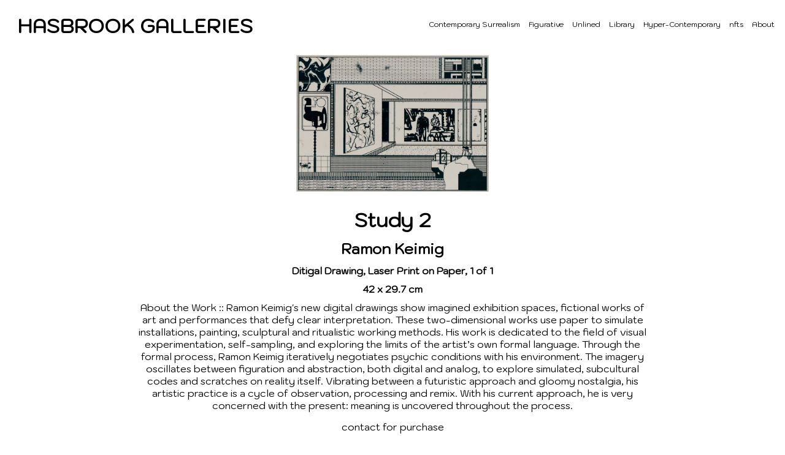

--- FILE ---
content_type: text/html; charset=utf-8
request_url: http://hasbrookgalleries.com/public/hyper_contemp/study2_Keimig.html
body_size: 1085
content:
<!DOCTYPE html>
<html>
<head>
  <link rel = "stylesheet" type="text/css" href = "../hasbrook_pages_formatting.css">
  <link href="https://fonts.googleapis.com/css?family=Kodchasan" rel="stylesheet">
</head>

<h1> <a href="../hyper_contempp.html"> HASBROOK GALLERIES </h1>

<ul class="nav1">
  <li> <a href="../contemp_surrealism.html"> Contemporary Surrealism</a></li>
	<li><a href="../soci_figurations.html">Figurative</a></li>
	<li><a href="../unlined.html">Unlined</a></li>
    <li><a href="../action_reaction.html">Library</a></li>
    <li><a href="../hyper_contempp.html">Hyper-Contemporary</a></li>
	<li><a href="../nft.html">nfts</a></li>
	<li><a href="../about.html">About</a></li>
</ul>

<div class="row">
	<div>
	<img class="work" src="Study2_Keimig.jpeg">
	</div>
	<div class = "aboutTheWork">
		<h1 class = "title"> Study 2 </h1>
    <h2 class = "artistInfoEtc"> Ramon Keimig </h2>
		<h4 class = "artistInfoEtc"> Ditigal Drawing, Laser Print on Paper, 1 of 1 </h3>
		<h4 class = "artistInfoEtc"> 42 x 29.7 cm </h4>
		<p2 class = "artistBio"> About the Work :: Ramon Keimig's new digital drawings show imagined exhibition spaces, fictional works of art and performances that defy clear interpretation. These two-dimensional works use paper to simulate installations, painting, sculptural and ritualistic working methods. His work is dedicated to the field of visual experimentation, self-sampling, and exploring the limits of the artist’s own formal language. Through the formal process, Ramon Keimig iteratively negotiates psychic conditions with his environment. The imagery oscillates between figuration and abstraction, both digital and analog, to explore simulated, subcultural codes and scratches on reality itself. Vibrating between a futuristic approach and gloomy nostalgia, his artistic practice is a cycle of observation, processing and remix. With his current approach, he is very concerned with the present: meaning is uncovered throughout the process. </p2>
	  <div class="paylink"><a href="mailto:hasbrookgalleries@gmail.com">contact for purchase</a></div>
	  <div class="paylink"><a href="https://teia.art/objkt/659827">find on teia</a></div>
</div>
</div>
</html>


--- FILE ---
content_type: text/css; charset=utf-8
request_url: http://hasbrookgalleries.com/public/hasbrook_pages_formatting.css
body_size: 846
content:
h1 {
  font-family: "Kodchasan";
}

h1 a {
  margin: 20px;
  color: black;
  text-decoration: none;
}

h1 a:hover {
  color: mediumslateblue;
}

h2 {
  color: black;
}

a {
  color: black;
}

.nav1 {
  list-style-type: none;
  text-align: center;
  margin: 0;
  padding: 12px;
  height: 30px;
  position: fixed;
  top: 15px;
  right: 0px;
}

.nav1 li {
  display: inline-block;
  font-size: 12px;
  padding: 5px;
  text-decoration: none;
  font-family: "Kodchasan";
  color: red;
}

.nav1 a:link {
  text-decoration: none;
  font-family: "Kodchasan";
}

.nav1 a:hover {
  color: rgb(20, 255, 11);
  text-decoration: none;
  font-family: "Kodchasan";
}

.a_and_r_links a:link {
  color: black;
  text-decoration: none;
  height: 50px;
  font-family: "Kodchasan";
}

.a_and_r_links a:hover {
  color: rgb(20, 255, 11);
  text-decoration: none;
  font-family: "Kodchasan";
}

.row {
  padding: 5px;
  padding: 5px;
}

.column {
  flex: 50%;
  padding: 12px;
}

.row:after {
  padding: 5px;
}

.title {
  margin-top: 0px;
  margin-bottom: 10px;
  padding-top: 0px;
  padding-bottom: 0px;
  text-align: center;
  font-family: "Kodchasan";
}

.aboutTheWork {
  padding: 10px;
  /*margin-right: 1000px;*/
  margin-top: 15px;
  text-align: center;
  margin-right: 200px;
  margin-left: 200px;
}

.artistInfoEtc {
  margin-top: 0px;
  margin-bottom: 10px;
  padding-top: 0px;
  padding-bottom: 0px;
  text-align: center;
  font-family: "Kodchasan";
}

.artistBio {
  padding-top: 200 px;
  text-align: center;
  font-family: "Kodchasan";
}

.col {
  padding: 5px;
  text-align: center;
  font-family: "Kodchasan";
}

.work {
  /*margin: 0px 150px;*/
  /*margin-top: 50px;
  margin-left: 100px;
  margin-right: 50px;
  float: left;
  width: 346 px;
  height: 576.8px;*/
  display: block;
  margin-left: auto;
  margin-right: auto;
  width: 25%;
}

.vid {
  margin-top: -150px;
  margin-left: 50px;
  margin-right: 50px;
  float: left;
  width: 1000px;
  height: 1000px;
}

.p1 {
  margin: 10px;
  text-align: center;
  vertical-align: center;
  font-family: "Kodchasan";
  padding: 5px;
  color: hsl(120, 100%, 25%);
  font-size: 11px;
}

.paylink {
  font-family: "Kodchasan";
  padding: 15px;
  text-align: center;
  /*margin-left: 200px;
  margin-top: 20px;*/
}

.paylink a:link {
  color: black;
  text-decoration: none;
  font-family: "Kodchasan";
  //padding: 20px;
}

.paylink a:hover {
  color: mediumslateblue;
}

.transcript_header {
  text-align: center;
}

/*
.pdf_embedder {
	width:1600px;
	height:800px;
	margin-left: auto;
	margin-right: auto;
}
*/


.dropdown {

float: left;
overflow: hidden;
list-style-type: none;
text-align: center;
height: 30px;
top: 39px;
padding: 3px;

}

.dropdown .dropbtn {	
  text-decoration: none;
font-family: "Kodchasan";
  cursor: pointer;
  border: none;
  outline: none;
  margin: 0;
background-color:transparent;	
font-size: 12px;
text-align: center;
}

.dropdown-content {
font-size: 12px;
  display: none; 
  position: absolute; 
  background-color:rgb(20, 255, 11);
}

.dropdown-content a {
  float: none;
  color: black;
  text-decoration: none;
  display: block;
top: 15px;
}

.show {
  display: block;
}